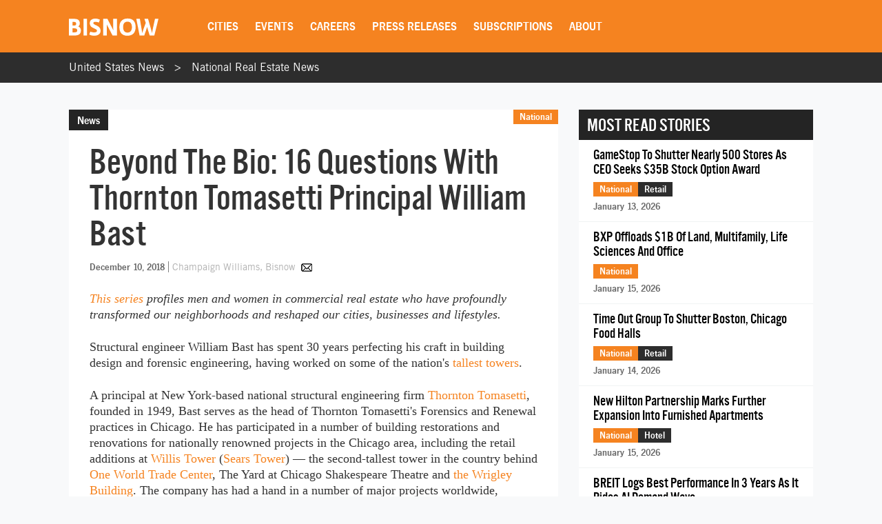

--- FILE ---
content_type: text/html; charset=utf-8
request_url: https://www.google.com/recaptcha/api2/aframe
body_size: 266
content:
<!DOCTYPE HTML><html><head><meta http-equiv="content-type" content="text/html; charset=UTF-8"></head><body><script nonce="r7jNLne3SjF-j-7hyhiwHA">/** Anti-fraud and anti-abuse applications only. See google.com/recaptcha */ try{var clients={'sodar':'https://pagead2.googlesyndication.com/pagead/sodar?'};window.addEventListener("message",function(a){try{if(a.source===window.parent){var b=JSON.parse(a.data);var c=clients[b['id']];if(c){var d=document.createElement('img');d.src=c+b['params']+'&rc='+(localStorage.getItem("rc::a")?sessionStorage.getItem("rc::b"):"");window.document.body.appendChild(d);sessionStorage.setItem("rc::e",parseInt(sessionStorage.getItem("rc::e")||0)+1);localStorage.setItem("rc::h",'1768776496800');}}}catch(b){}});window.parent.postMessage("_grecaptcha_ready", "*");}catch(b){}</script></body></html>